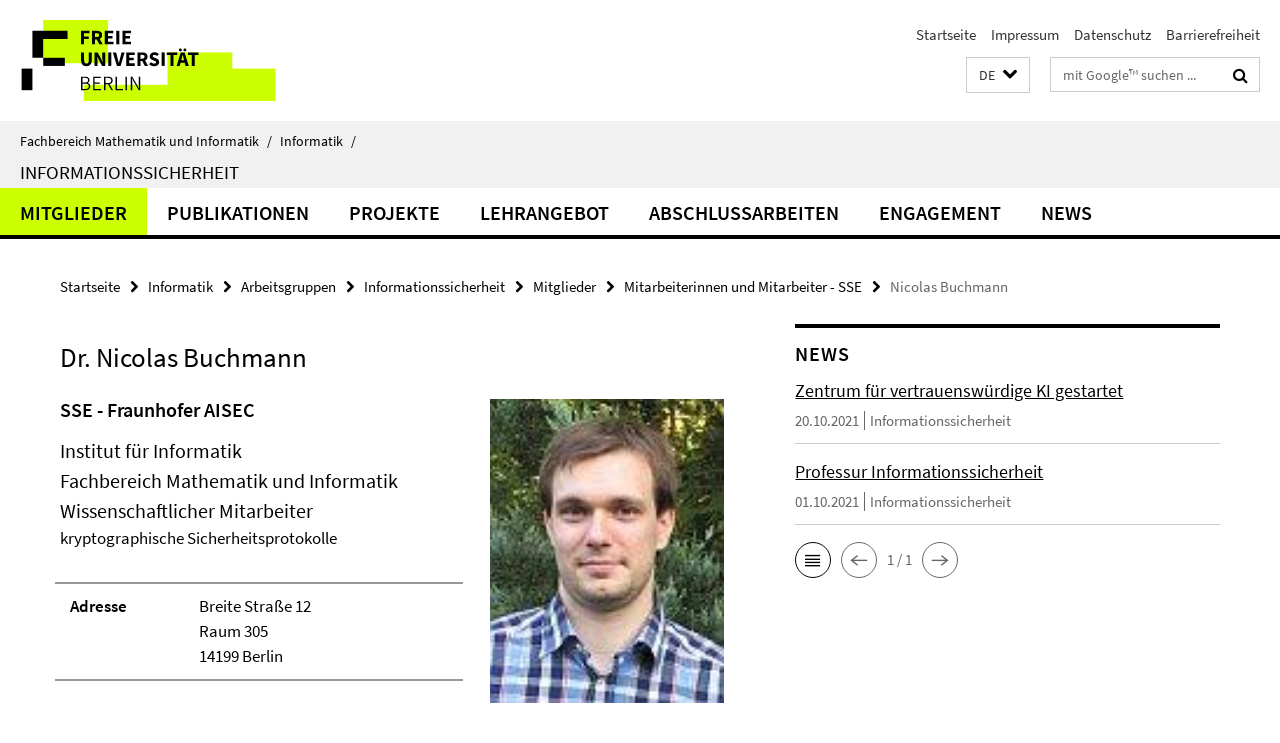

--- FILE ---
content_type: text/html; charset=utf-8
request_url: https://www.mi.fu-berlin.de/inf/groups/ag-idm/index.html?comp=navbar&irq=1&pm=0
body_size: 2572
content:
<!-- BEGIN Fragment default/26011920/navbar-wrapper/45447826/1634940842/?234617:1800 -->
<!-- BEGIN Fragment default/26011920/navbar/4a4e27c18faec31b26534b1a2316075d13a3c7c7/?231617:86400 -->
<nav class="main-nav-container no-print nocontent" style="display: none;"><div class="container main-nav-container-inner"><div class="main-nav-scroll-buttons" style="display:none"><div id="main-nav-btn-scroll-left" role="button"><div class="fa fa-angle-left"></div></div><div id="main-nav-btn-scroll-right" role="button"><div class="fa fa-angle-right"></div></div></div><div class="main-nav-toggle"><span class="main-nav-toggle-text">Menü</span><span class="main-nav-toggle-icon"><span class="line"></span><span class="line"></span><span class="line"></span></span></div><ul class="main-nav level-1" id="fub-main-nav"><li class="main-nav-item level-1 has-children" data-index="0" data-menu-item-path="/inf/groups/ag-idm/members" data-menu-shortened="0" id="main-nav-item-members"><a class="main-nav-item-link level-1" href="/inf/groups/ag-idm/members/index.html">Mitglieder</a><div class="icon-has-children"><div class="fa fa-angle-right"></div><div class="fa fa-angle-down"></div><div class="fa fa-angle-up"></div></div><div class="container main-nav-parent level-2" style="display:none"><a class="main-nav-item-link level-1" href="/inf/groups/ag-idm/members/index.html"><span>Zur Übersichtsseite Mitglieder</span></a></div><ul class="main-nav level-2"><li class="main-nav-item level-2 has-children" data-menu-item-path="/inf/groups/ag-idm/members/1_Professor_inn_en"><a class="main-nav-item-link level-2" href="/inf/groups/ag-idm/members/1_Professor_inn_en/index.html">Professor</a><div class="icon-has-children"><div class="fa fa-angle-right"></div><div class="fa fa-angle-down"></div><div class="fa fa-angle-up"></div></div><ul class="main-nav level-3"><li class="main-nav-item level-3 " data-menu-item-path="/inf/groups/ag-idm/members/1_Professor_inn_en/Marian-Margraf"><a class="main-nav-item-link level-3" href="/inf/groups/ag-idm/members/1_Professor_inn_en/Marian-Margraf/index.html">Marian Margraf</a></li></ul></li><li class="main-nav-item level-2 has-children" data-menu-item-path="/inf/groups/ag-idm/members/2_Projektassistenz"><a class="main-nav-item-link level-2" href="/inf/groups/ag-idm/members/2_Projektassistenz/index.html">Projektassistenz</a><div class="icon-has-children"><div class="fa fa-angle-right"></div><div class="fa fa-angle-down"></div><div class="fa fa-angle-up"></div></div><ul class="main-nav level-3"><li class="main-nav-item level-3 " data-menu-item-path="/inf/groups/ag-idm/members/2_Projektassistenz/Stefanie-Bahe"><a class="main-nav-item-link level-3" href="/inf/groups/ag-idm/members/2_Projektassistenz/Stefanie-Bahe/index.html">Stefanie Bahe</a></li></ul></li><li class="main-nav-item level-2 has-children" data-menu-item-path="/inf/groups/ag-idm/members/3_Mitarbeiter_innen"><a class="main-nav-item-link level-2" href="/inf/groups/ag-idm/members/3_Mitarbeiter_innen/index.html">Mitarbeiterinnen und Mitarbeiter</a><div class="icon-has-children"><div class="fa fa-angle-right"></div><div class="fa fa-angle-down"></div><div class="fa fa-angle-up"></div></div><ul class="main-nav level-3"><li class="main-nav-item level-3 " data-menu-item-path="/inf/groups/ag-idm/members/3_Mitarbeiter_innen/Valentin-Pickel"><a class="main-nav-item-link level-3" href="/inf/groups/ag-idm/members/3_Mitarbeiter_innen/Valentin-Pickel/index.html">Valentin Pickel</a></li></ul></li><li class="main-nav-item level-2 has-children" data-menu-item-path="/inf/groups/ag-idm/members/4_Mitarbeiter_innen_SSE"><a class="main-nav-item-link level-2" href="/inf/groups/ag-idm/members/4_Mitarbeiter_innen_SSE/index.html">Mitarbeiterinnen und Mitarbeiter - SSE</a><div class="icon-has-children"><div class="fa fa-angle-right"></div><div class="fa fa-angle-down"></div><div class="fa fa-angle-up"></div></div><ul class="main-nav level-3"><li class="main-nav-item level-3 " data-menu-item-path="/inf/groups/ag-idm/members/4_Mitarbeiter_innen_SSE/Arthur-Ribeiro-De-Menezes"><a class="main-nav-item-link level-3" href="/inf/groups/ag-idm/members/4_Mitarbeiter_innen_SSE/Arthur-Ribeiro-De-Menezes/index.html">Arthur Ribeiro de Menezes</a></li><li class="main-nav-item level-3 " data-menu-item-path="/inf/groups/ag-idm/members/4_Mitarbeiter_innen_SSE/Benedikt-Schmitz"><a class="main-nav-item-link level-3" href="/inf/groups/ag-idm/members/4_Mitarbeiter_innen_SSE/Benedikt-Schmitz/index.html">Benedikt Schmitz</a></li><li class="main-nav-item level-3 " data-menu-item-path="/inf/groups/ag-idm/members/4_Mitarbeiter_innen_SSE/Benjamin-Zengin"><a class="main-nav-item-link level-3" href="/inf/groups/ag-idm/members/4_Mitarbeiter_innen_SSE/Benjamin-Zengin/index.html">Benjamin Zengin</a></li><li class="main-nav-item level-3 " data-menu-item-path="/inf/groups/ag-idm/members/4_Mitarbeiter_innen_SSE/Christoph-Graebnitz"><a class="main-nav-item-link level-3" href="/inf/groups/ag-idm/members/4_Mitarbeiter_innen_SSE/Christoph-Graebnitz/index.html">Christoph Graebnitz</a></li><li class="main-nav-item level-3 " data-menu-item-path="/inf/groups/ag-idm/members/4_Mitarbeiter_innen_SSE/Dariush-Wahdany"><a class="main-nav-item-link level-3" href="/inf/groups/ag-idm/members/4_Mitarbeiter_innen_SSE/Dariush-Wahdany/index.html">Dariush Wahdany</a></li><li class="main-nav-item level-3 " data-menu-item-path="/inf/groups/ag-idm/members/4_Mitarbeiter_innen_SSE/Jasper-Seidensticker"><a class="main-nav-item-link level-3" href="/inf/groups/ag-idm/members/4_Mitarbeiter_innen_SSE/Jasper-Seidensticker/index.html">Jasper Seidensticker</a></li><li class="main-nav-item level-3 " data-menu-item-path="/inf/groups/ag-idm/members/4_Mitarbeiter_innen_SSE/Joerg-Smykowski"><a class="main-nav-item-link level-3" href="/inf/groups/ag-idm/members/4_Mitarbeiter_innen_SSE/Joerg-Smykowski/index.html">Jörg Smykowski</a></li><li class="main-nav-item level-3 " data-menu-item-path="/inf/groups/ag-idm/members/4_Mitarbeiter_innen_SSE/Kinga-Wroblewska-Augustin"><a class="main-nav-item-link level-3" href="/inf/groups/ag-idm/members/4_Mitarbeiter_innen_SSE/Kinga-Wroblewska-Augustin/index.html">Kinga Wróblewska-Augustin</a></li><li class="main-nav-item level-3 " data-menu-item-path="/inf/groups/ag-idm/members/4_Mitarbeiter_innen_SSE/Lawrence-Dean"><a class="main-nav-item-link level-3" href="/inf/groups/ag-idm/members/4_Mitarbeiter_innen_SSE/Lawrence-Dean/index.html">Lawrence Dean</a></li><li class="main-nav-item level-3 " data-menu-item-path="/inf/groups/ag-idm/members/4_Mitarbeiter_innen_SSE/Magdalena-Bertram"><a class="main-nav-item-link level-3" href="/inf/groups/ag-idm/members/4_Mitarbeiter_innen_SSE/Magdalena-Bertram/index.html">Magdalena Bertram</a></li><li class="main-nav-item level-3 " data-menu-item-path="/inf/groups/ag-idm/members/4_Mitarbeiter_innen_SSE/Nadine-Warnstaedt"><a class="main-nav-item-link level-3" href="/inf/groups/ag-idm/members/4_Mitarbeiter_innen_SSE/Nadine-Warnstaedt/index.html">Nadine Warnstädt</a></li><li class="main-nav-item level-3 " data-menu-item-path="/inf/groups/ag-idm/members/4_Mitarbeiter_innen_SSE/Nicolas-Buchmann"><a class="main-nav-item-link level-3" href="/inf/groups/ag-idm/members/4_Mitarbeiter_innen_SSE/Nicolas-Buchmann/index.html">Nicolas Buchmann</a></li><li class="main-nav-item level-3 " data-menu-item-path="/inf/groups/ag-idm/members/4_Mitarbeiter_innen_SSE/Nikolai-Lenski"><a class="main-nav-item-link level-3" href="/inf/groups/ag-idm/members/4_Mitarbeiter_innen_SSE/Nikolai-Lenski/index.html">Nikolai Lenski</a></li><li class="main-nav-item level-3 " data-menu-item-path="/inf/groups/ag-idm/members/4_Mitarbeiter_innen_SSE/Sandra-Kostic"><a class="main-nav-item-link level-3" href="/inf/groups/ag-idm/members/4_Mitarbeiter_innen_SSE/Sandra-Kostic/index.html">Sandra Kostic</a></li><li class="main-nav-item level-3 " data-menu-item-path="/inf/groups/ag-idm/members/4_Mitarbeiter_innen_SSE/Tudor-Soroceanu"><a class="main-nav-item-link level-3" href="/inf/groups/ag-idm/members/4_Mitarbeiter_innen_SSE/Tudor-Soroceanu/index.html">Tudor Soroceanu</a></li><li class="main-nav-item level-3 " data-menu-item-path="/inf/groups/ag-idm/members/4_Mitarbeiter_innen_SSE/Wolfgang-Studier"><a class="main-nav-item-link level-3" href="/inf/groups/ag-idm/members/4_Mitarbeiter_innen_SSE/Wolfgang-Studier/index.html">Wolfgang Studier</a></li></ul></li><li class="main-nav-item level-2 has-children" data-menu-item-path="/inf/groups/ag-idm/members/8_ehemalige-Mitarbeiter_innen"><a class="main-nav-item-link level-2" href="/inf/groups/ag-idm/members/8_ehemalige-Mitarbeiter_innen/index.html">ehemalige Mitarbeiter/innen</a><div class="icon-has-children"><div class="fa fa-angle-right"></div><div class="fa fa-angle-down"></div><div class="fa fa-angle-up"></div></div><ul class="main-nav level-3"><li class="main-nav-item level-3 " data-menu-item-path="/inf/groups/ag-idm/members/8_ehemalige-Mitarbeiter_innen/Daniel-Augustin"><a class="main-nav-item-link level-3" href="/inf/groups/ag-idm/members/8_ehemalige-Mitarbeiter_innen/Daniel-Augustin/index.html">Daniel Augustin</a></li><li class="main-nav-item level-3 " data-menu-item-path="/inf/groups/ag-idm/members/8_ehemalige-Mitarbeiter_innen/Markus-Hoffmann"><a class="main-nav-item-link level-3" href="/inf/groups/ag-idm/members/8_ehemalige-Mitarbeiter_innen/Markus-Hoffmann/index.html">Markus Hoffmann</a></li><li class="main-nav-item level-3 " data-menu-item-path="/inf/groups/ag-idm/members/8_ehemalige-Mitarbeiter_innen/Bjoern-Kinscher"><a class="main-nav-item-link level-3" href="/inf/groups/ag-idm/members/8_ehemalige-Mitarbeiter_innen/Bjoern-Kinscher/index.html">Björn Kinscher</a></li><li class="main-nav-item level-3 " data-menu-item-path="/inf/groups/ag-idm/members/8_ehemalige-Mitarbeiter_innen/Franziska-Boenisch"><a class="main-nav-item-link level-3" href="/inf/groups/ag-idm/members/8_ehemalige-Mitarbeiter_innen/Franziska-Boenisch/index.html">Franziska Boenisch</a></li><li class="main-nav-item level-3 " data-menu-item-path="/inf/groups/ag-idm/members/8_ehemalige-Mitarbeiter_innen/Nils-Wisiol"><a class="main-nav-item-link level-3" href="/inf/groups/ag-idm/members/8_ehemalige-Mitarbeiter_innen/Nils-Wisiol/index.html">Nils Wisiol</a></li><li class="main-nav-item level-3 " data-menu-item-path="/inf/groups/ag-idm/members/8_ehemalige-Mitarbeiter_innen/Sebastian-Fischer"><a class="main-nav-item-link level-3" href="/inf/groups/ag-idm/members/8_ehemalige-Mitarbeiter_innen/Sebastian-Fischer/index.html">Sebastian-Fischer</a></li><li class="main-nav-item level-3 " data-menu-item-path="/inf/groups/ag-idm/members/8_ehemalige-Mitarbeiter_innen/Florian-Otterbein"><a class="main-nav-item-link level-3" href="/inf/groups/ag-idm/members/8_ehemalige-Mitarbeiter_innen/Florian-Otterbein/index.html">Florian Otterbein</a></li><li class="main-nav-item level-3 " data-menu-item-path="/inf/groups/ag-idm/members/8_ehemalige-Mitarbeiter_innen/Stefan-Pfeiffer"><a class="main-nav-item-link level-3" href="/inf/groups/ag-idm/members/8_ehemalige-Mitarbeiter_innen/Stefan-Pfeiffer/index.html">Stefan Pfeiffer</a></li><li class="main-nav-item level-3 " data-menu-item-path="/inf/groups/ag-idm/members/8_ehemalige-Mitarbeiter_innen/Peter-Thomassen"><a class="main-nav-item-link level-3" href="/inf/groups/ag-idm/members/8_ehemalige-Mitarbeiter_innen/Peter-Thomassen/index.html">Peter Thomassen</a></li><li class="main-nav-item level-3 " data-menu-item-path="/inf/groups/ag-idm/members/8_ehemalige-Mitarbeiter_innen/Zhenni-Li"><a class="main-nav-item-link level-3" href="/inf/groups/ag-idm/members/8_ehemalige-Mitarbeiter_innen/Zhenni-Li/index.html">Zhenni Li</a></li><li class="main-nav-item level-3 " data-menu-item-path="/inf/groups/ag-idm/members/8_ehemalige-Mitarbeiter_innen/Tim-Ohlendorf"><a class="main-nav-item-link level-3" href="/inf/groups/ag-idm/members/8_ehemalige-Mitarbeiter_innen/Tim-Ohlendorf/index.html">Tim Ohlendorf</a></li></ul></li></ul></li><li class="main-nav-item level-1" data-index="1" data-menu-item-path="/inf/groups/ag-idm/publications" data-menu-shortened="0" id="main-nav-item-publications"><a class="main-nav-item-link level-1" href="/inf/groups/ag-idm/publications/index.html">Publikationen</a></li><li class="main-nav-item level-1 has-children" data-index="2" data-menu-item-path="/inf/groups/ag-idm/projects" data-menu-shortened="0" id="main-nav-item-projects"><a class="main-nav-item-link level-1" href="/inf/groups/ag-idm/projects/index.html">Projekte</a><div class="icon-has-children"><div class="fa fa-angle-right"></div><div class="fa fa-angle-down"></div><div class="fa fa-angle-up"></div></div><div class="container main-nav-parent level-2" style="display:none"><a class="main-nav-item-link level-1" href="/inf/groups/ag-idm/projects/index.html"><span>Zur Übersichtsseite Projekte</span></a></div><ul class="main-nav level-2"><li class="main-nav-item level-2 " data-menu-item-path="/inf/groups/ag-idm/projects/AusweisApp2"><a class="main-nav-item-link level-2" href="/inf/groups/ag-idm/projects/AusweisApp2/index.html">AusweisApp2</a></li><li class="main-nav-item level-2 " data-menu-item-path="/inf/groups/ag-idm/projects/FLOQI"><a class="main-nav-item-link level-2" href="/inf/groups/ag-idm/projects/FLOQI/index.html">FLOQI</a></li><li class="main-nav-item level-2 " data-menu-item-path="/inf/groups/ag-idm/projects/KBLS"><a class="main-nav-item-link level-2" href="/inf/groups/ag-idm/projects/KBLS/index.html">KBLS</a></li><li class="main-nav-item level-2 " data-menu-item-path="/inf/groups/ag-idm/projects/MaterialDigital"><a class="main-nav-item-link level-2" href="/inf/groups/ag-idm/projects/MaterialDigital/index.html">MaterialDigital</a></li><li class="main-nav-item level-2 " data-menu-item-path="/inf/groups/ag-idm/projects/ONCE"><a class="main-nav-item-link level-2" href="/inf/groups/ag-idm/projects/ONCE/index.html">ONCE</a></li><li class="main-nav-item level-2 " data-menu-item-path="/inf/groups/ag-idm/projects/PhyToApp"><a class="main-nav-item-link level-2" href="/inf/groups/ag-idm/projects/PhyToApp/index.html">PHY2APP</a></li><li class="main-nav-item level-2 " data-menu-item-path="/inf/groups/ag-idm/projects/poquid"><a class="main-nav-item-link level-2" href="/inf/groups/ag-idm/projects/poquid/index.html">PoQuID</a></li><li class="main-nav-item level-2 " data-menu-item-path="/inf/groups/ag-idm/projects/SENSIBLE-KI"><a class="main-nav-item-link level-2" href="/inf/groups/ag-idm/projects/SENSIBLE-KI/index.html">SENSIBLE-KI</a></li><li class="main-nav-item level-2 " data-menu-item-path="/inf/groups/ag-idm/projects/TinyPart"><a class="main-nav-item-link level-2" href="/inf/groups/ag-idm/projects/TinyPart/index.html">TinyPart</a></li><li class="main-nav-item level-2 " data-menu-item-path="/inf/groups/ag-idm/projects/WerteRadar"><a class="main-nav-item-link level-2" href="/inf/groups/ag-idm/projects/WerteRadar/index.html">WerteRadar</a></li><li class="main-nav-item level-2 " data-menu-item-path="/inf/groups/ag-idm/projects/ZVKI"><a class="main-nav-item-link level-2" href="/inf/groups/ag-idm/projects/ZVKI/index.html">Zentrum für vertrauenswürdige KI</a></li><li class="main-nav-item level-2 has-children" data-menu-item-path="/inf/groups/ag-idm/projects/Abgeschlossene-Projekte"><a class="main-nav-item-link level-2" href="/inf/groups/ag-idm/projects/Abgeschlossene-Projekte/index.html">Abgeschlossene Projekte</a><div class="icon-has-children"><div class="fa fa-angle-right"></div><div class="fa fa-angle-down"></div><div class="fa fa-angle-up"></div></div><ul class="main-nav level-3"><li class="main-nav-item level-3 " data-menu-item-path="/inf/groups/ag-idm/projects/Abgeschlossene-Projekte/Kryptoanalyse-von-Physically-Unclonable-Functions"><a class="main-nav-item-link level-3" href="/inf/groups/ag-idm/projects/Abgeschlossene-Projekte/Kryptoanalyse-von-Physically-Unclonable-Functions/index.html">Kryptoanalyse von Physically Unclonable Functions</a></li><li class="main-nav-item level-3 " data-menu-item-path="/inf/groups/ag-idm/projects/Abgeschlossene-Projekte/MEDIAN"><a class="main-nav-item-link level-3" href="/inf/groups/ag-idm/projects/Abgeschlossene-Projekte/MEDIAN/index.html">MEDIAN</a></li><li class="main-nav-item level-3 " data-menu-item-path="/inf/groups/ag-idm/projects/Abgeschlossene-Projekte/OPTIMOS"><a class="main-nav-item-link level-3" href="/inf/groups/ag-idm/projects/Abgeschlossene-Projekte/OPTIMOS/index.html">OPTIMOS 2.0</a></li><li class="main-nav-item level-3 " data-menu-item-path="/inf/groups/ag-idm/projects/Abgeschlossene-Projekte/OpenC3S"><a class="main-nav-item-link level-3" href="/inf/groups/ag-idm/projects/Abgeschlossene-Projekte/OpenC3S/index.html">OpenC3S</a></li><li class="main-nav-item level-3 " data-menu-item-path="/inf/groups/ag-idm/projects/Abgeschlossene-Projekte/PrivacyBox"><a class="main-nav-item-link level-3" href="/inf/groups/ag-idm/projects/Abgeschlossene-Projekte/PrivacyBox/index.html">PrivacyBox</a></li><li class="main-nav-item level-3 " data-menu-item-path="/inf/groups/ag-idm/projects/Abgeschlossene-Projekte/SecureFog"><a class="main-nav-item-link level-3" href="/inf/groups/ag-idm/projects/Abgeschlossene-Projekte/SecureFog/index.html">SecureFog</a></li><li class="main-nav-item level-3 " data-menu-item-path="/inf/groups/ag-idm/projects/Abgeschlossene-Projekte/Security-Management-as-a-Service"><a class="main-nav-item-link level-3" href="/inf/groups/ag-idm/projects/Abgeschlossene-Projekte/Security-Management-as-a-Service/index.html">Security Management as a Service</a></li><li class="main-nav-item level-3 has-children" data-menu-item-path="/inf/groups/ag-idm/projects/Abgeschlossene-Projekte/StudIES_"><a class="main-nav-item-link level-3" href="/inf/groups/ag-idm/projects/Abgeschlossene-Projekte/StudIES_/index.html">StudIES+</a><div class="icon-has-children"><div class="fa fa-angle-right"></div><div class="fa fa-angle-down"></div><div class="fa fa-angle-up"></div></div><ul class="main-nav level-4"><li class="main-nav-item level-4 " data-menu-item-path="/inf/groups/ag-idm/projects/Abgeschlossene-Projekte/StudIES_/Student-eCard-Demonstrator"><a class="main-nav-item-link level-4" href="/inf/groups/ag-idm/projects/Abgeschlossene-Projekte/StudIES_/Student-eCard-Demonstrator/index.html">Student eCard Demonstrator</a></li></ul></li><li class="main-nav-item level-3 " data-menu-item-path="/inf/groups/ag-idm/projects/Abgeschlossene-Projekte/VEGA"><a class="main-nav-item-link level-3" href="/inf/groups/ag-idm/projects/Abgeschlossene-Projekte/VEGA/index.html">VEGA</a></li></ul></li></ul></li><li class="main-nav-item level-1" data-index="3" data-menu-item-path="/inf/groups/ag-idm/teaching" data-menu-shortened="0" id="main-nav-item-teaching"><a class="main-nav-item-link level-1" href="/inf/groups/ag-idm/teaching/index.html">Lehrangebot</a></li><li class="main-nav-item level-1 has-children" data-index="4" data-menu-item-path="/inf/groups/ag-idm/theseses" data-menu-shortened="0" id="main-nav-item-theseses"><a class="main-nav-item-link level-1" href="/inf/groups/ag-idm/theseses/index.html">Abschlussarbeiten</a><div class="icon-has-children"><div class="fa fa-angle-right"></div><div class="fa fa-angle-down"></div><div class="fa fa-angle-up"></div></div><div class="container main-nav-parent level-2" style="display:none"><a class="main-nav-item-link level-1" href="/inf/groups/ag-idm/theseses/index.html"><span>Zur Übersichtsseite Abschlussarbeiten</span></a></div><ul class="main-nav level-2"><li class="main-nav-item level-2 " data-menu-item-path="/inf/groups/ag-idm/theseses/Offene-Bachelor-Arbeiten"><a class="main-nav-item-link level-2" href="/inf/groups/ag-idm/theseses/Offene-Bachelor-Arbeiten/index.html">Offene Bachelor-Arbeiten</a></li><li class="main-nav-item level-2 " data-menu-item-path="/inf/groups/ag-idm/theseses/Offene-Master-Arbeiten"><a class="main-nav-item-link level-2" href="/inf/groups/ag-idm/theseses/Offene-Master-Arbeiten/index.html">Offene Master-Arbeiten</a></li><li class="main-nav-item level-2 " data-menu-item-path="/inf/groups/ag-idm/theseses/Laufende-Abschlussarbeiten"><a class="main-nav-item-link level-2" href="/inf/groups/ag-idm/theseses/Laufende-Abschlussarbeiten/index.html">Laufende Abschlussarbeiten</a></li><li class="main-nav-item level-2 " data-menu-item-path="/inf/groups/ag-idm/theseses/Vergangene-Abschlussarbeiten1"><a class="main-nav-item-link level-2" href="/inf/groups/ag-idm/theseses/Vergangene-Abschlussarbeiten1/index.html">Vergangene Abschlussarbeiten</a></li></ul></li><li class="main-nav-item level-1 has-children" data-index="5" data-menu-item-path="/inf/groups/ag-idm/engagement" data-menu-shortened="0" id="main-nav-item-engagement"><a class="main-nav-item-link level-1" href="/inf/groups/ag-idm/engagement/index.html">Engagement</a><div class="icon-has-children"><div class="fa fa-angle-right"></div><div class="fa fa-angle-down"></div><div class="fa fa-angle-up"></div></div><div class="container main-nav-parent level-2" style="display:none"><a class="main-nav-item-link level-1" href="/inf/groups/ag-idm/engagement/index.html"><span>Zur Übersichtsseite Engagement</span></a></div><ul class="main-nav level-2"><li class="main-nav-item level-2 " data-menu-item-path="/inf/groups/ag-idm/engagement/CoderDojo"><a class="main-nav-item-link level-2" href="/inf/groups/ag-idm/engagement/CoderDojo/index.html">CoderDojo</a></li><li class="main-nav-item level-2 " data-menu-item-path="/inf/groups/ag-idm/engagement/GirlsDay"><a class="main-nav-item-link level-2" href="/inf/groups/ag-idm/engagement/GirlsDay/index.html">GirlsDay</a></li></ul></li><li class="main-nav-item level-1" data-index="6" data-menu-item-path="/inf/groups/ag-idm/news" data-menu-shortened="0" id="main-nav-item-news"><a class="main-nav-item-link level-1" href="/inf/groups/ag-idm/news/index.html">News</a></li></ul></div><div class="main-nav-flyout-global"><div class="container"></div><button id="main-nav-btn-flyout-close" type="button"><div id="main-nav-btn-flyout-close-container"><i class="fa fa-angle-up"></i></div></button></div></nav><script type="text/javascript">$(document).ready(function () { Luise.Navigation.init(); });</script><!-- END Fragment default/26011920/navbar/4a4e27c18faec31b26534b1a2316075d13a3c7c7/?231617:86400 -->
<!-- END Fragment default/26011920/navbar-wrapper/45447826/1634940842/?234617:1800 -->


--- FILE ---
content_type: text/html; charset=utf-8
request_url: https://www.mi.fu-berlin.de/inf/groups/ag-idm/news/index.html?irq=1&page=1
body_size: 834
content:
<!-- BEGIN Fragment default/26011920/news-box-wrapper/1/97222752/1635018740/?231810:113 -->
<!-- BEGIN Fragment default/26011920/news-box/1/897e13468fe13a438345e226884fdb8a97a62e83/?001617:3600 -->
<a href="/inf/groups/ag-idm/news/ZVKI.html"><div class="box-news-list-v1-element"><p class="box-news-list-v1-title"><span>Zentrum für vertrauenswürdige KI gestartet</span></p><p class="box-news-list-v1-date">20.10.2021<span class="box-news-list-v1-category" title="Quelle: Informationssicherheit">Informationssicherheit</span></p></div></a><a href="/inf/groups/ag-idm/news/AG-Informationssicherheit.html"><div class="box-news-list-v1-element"><p class="box-news-list-v1-title"><span>Professur Informationssicherheit</span></p><p class="box-news-list-v1-date">01.10.2021<span class="box-news-list-v1-category" title="Quelle: Informationssicherheit">Informationssicherheit</span></p></div></a><div class="cms-box-prev-next-nav box-news-list-v1-nav"><a class="cms-box-prev-next-nav-overview box-news-list-v1-nav-overview" href="/inf/groups/ag-idm/news/index.html" rel="contents" role="button" title="Übersicht News"><span class="icon-cds icon-cds-overview"></span></a><span class="cms-box-prev-next-nav-arrow-prev disabled box-news-list-v1-nav-arrow-prev" title="zurück blättern"><span class="icon-cds icon-cds-arrow-prev disabled"></span></span><span class="cms-box-prev-next-nav-pagination box-news-list-v1-pagination" title="Seite 1 von insgesamt 1 Seiten"> 1 / 1 </span><span class="cms-box-prev-next-nav-arrow-next disabled box-news-list-v1-nav-arrow-next" title="weiter blättern"><span class="icon-cds icon-cds-arrow-next disabled"></span></span></div><!-- END Fragment default/26011920/news-box/1/897e13468fe13a438345e226884fdb8a97a62e83/?001617:3600 -->
<!-- END Fragment default/26011920/news-box-wrapper/1/97222752/1635018740/?231810:113 -->
